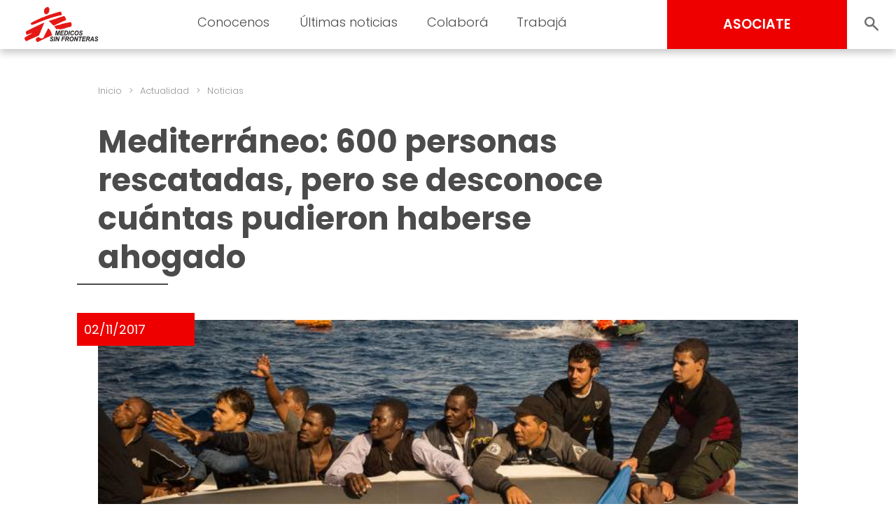

--- FILE ---
content_type: text/html; charset=UTF-8
request_url: https://www.msf.org.ar/actualidad/mediterraneo-600-personas-rescatadas-pero-se-desconoce-cuantas-pudieron-haberse-ahogado/
body_size: 16886
content:
<!doctype html>
<html lang="es">
<head>
	<meta charset="UTF-8">
	<meta name="viewport" content="width=device-width, initial-scale=1, user-scalable = no">
	<link rel="profile" href="https://gmpg.org/xfn/11">

	<link rel="shortcut icon" href="https://www.msf.org.ar/wp-content/themes/msf_latam/imgs/icons/favicon.ico">

	<link rel="preconnect" href="https://fonts.googleapis.com">
	<link rel="preconnect" href="https://fonts.gstatic.com" crossorigin>
	<link href="https://fonts.googleapis.com/css2?family=Poppins:wght@300;400;500;600;700;800&display=swap" rel="stylesheet">

	<!-- Google Tag Manager -->
	<script>(function(w,d,s,l,i){w[l]=w[l]||[];w[l].push({'gtm.start':
	new Date().getTime(),event:'gtm.js'});var f=d.getElementsByTagName(s)[0],
	j=d.createElement(s),dl=l!='dataLayer'?'&l='+l:'';j.async=true;j.src=
	'https://www.googletagmanager.com/gtm.js?id='+i+dl;f.parentNode.insertBefore(j,f);
	})(window,document,'script','dataLayer','GTM-PNGB4Z');</script>
	<!-- End Google Tag Manager -->

	<meta name='robots' content='index, follow, max-image-preview:large, max-snippet:-1, max-video-preview:-1' />

	<!-- This site is optimized with the Yoast SEO Premium plugin v22.2 (Yoast SEO v24.5) - https://yoast.com/wordpress/plugins/seo/ -->
	<title>Mediterráneo: 600 personas rescatadas, pero se desconoce cuántas pudieron haberse ahogado - Médicos Sin Fronteras Argentina | Organización médico-humanitaria</title>
	<link rel="canonical" href="https://www.msf.org.ar/actualidad/mediterraneo-600-personas-rescatadas-pero-se-desconoce-cuantas-pudieron-haberse-ahogado/" />
	<meta property="og:locale" content="es_ES" />
	<meta property="og:type" content="article" />
	<meta property="og:title" content="Mediterráneo: 600 personas rescatadas, pero se desconoce cuántas pudieron haberse ahogado" />
	<meta property="og:description" content="588 personas se encuentran en este momento a salvo a bordo del Aquarius, un barco de búsqueda y rescate gestionado conjuntamente por Médicos Sin Fronteras (MSF) y SOS Méditerranée, pero un número desconocido están desaparecidas y se presume que pudieron haberse ahogado después de un agobiante día de rescates en el Mediterráneo el 1 de [&hellip;]" />
	<meta property="og:url" content="https://www.msf.org.ar/actualidad/mediterraneo-600-personas-rescatadas-pero-se-desconoce-cuantas-pudieron-haberse-ahogado/" />
	<meta property="og:site_name" content="Médicos Sin Fronteras Argentina | Organización médico-humanitaria" />
	<meta property="article:publisher" content="https://www.facebook.com/medicossinfronteras.ong" />
	<meta property="article:published_time" content="2017-11-02T21:58:03+00:00" />
	<meta name="author" content="dev_ops" />
	<meta name="twitter:card" content="summary_large_image" />
	<meta name="twitter:creator" content="@MSF_Colombia" />
	<meta name="twitter:site" content="@MSF_Colombia" />
	<meta name="twitter:label1" content="Escrito por" />
	<meta name="twitter:data1" content="dev_ops" />
	<meta name="twitter:label2" content="Tiempo de lectura" />
	<meta name="twitter:data2" content="3 minutos" />
	<script type="application/ld+json" class="yoast-schema-graph">{"@context":"https://schema.org","@graph":[{"@type":"Article","@id":"https://www.msf.org.ar/actualidad/mediterraneo-600-personas-rescatadas-pero-se-desconoce-cuantas-pudieron-haberse-ahogado/#article","isPartOf":{"@id":"https://www.msf.org.ar/actualidad/mediterraneo-600-personas-rescatadas-pero-se-desconoce-cuantas-pudieron-haberse-ahogado/"},"author":{"name":"dev_ops","@id":"https://www.msf.org.ar/#/schema/person/054d70cc916aae3c9caa0dac8cbc71c6"},"headline":"Mediterráneo: 600 personas rescatadas, pero se desconoce cuántas pudieron haberse ahogado","datePublished":"2017-11-02T21:58:03+00:00","mainEntityOfPage":{"@id":"https://www.msf.org.ar/actualidad/mediterraneo-600-personas-rescatadas-pero-se-desconoce-cuantas-pudieron-haberse-ahogado/"},"wordCount":532,"publisher":{"@id":"https://www.msf.org.ar/#organization"},"image":{"@id":"https://www.msf.org.ar/actualidad/mediterraneo-600-personas-rescatadas-pero-se-desconoce-cuantas-pudieron-haberse-ahogado/#primaryimage"},"thumbnailUrl":"https://www.msf.org.ar/wp-content/uploads/sites/3/2023/11/msf213603.jpg","keywords":["Crisis en el Mediterráneo","Movimientos de población"],"inLanguage":"es"},{"@type":"WebPage","@id":"https://www.msf.org.ar/actualidad/mediterraneo-600-personas-rescatadas-pero-se-desconoce-cuantas-pudieron-haberse-ahogado/","url":"https://www.msf.org.ar/actualidad/mediterraneo-600-personas-rescatadas-pero-se-desconoce-cuantas-pudieron-haberse-ahogado/","name":"Mediterráneo: 600 personas rescatadas, pero se desconoce cuántas pudieron haberse ahogado - Médicos Sin Fronteras Argentina | Organización médico-humanitaria","isPartOf":{"@id":"https://www.msf.org.ar/#website"},"primaryImageOfPage":{"@id":"https://www.msf.org.ar/actualidad/mediterraneo-600-personas-rescatadas-pero-se-desconoce-cuantas-pudieron-haberse-ahogado/#primaryimage"},"image":{"@id":"https://www.msf.org.ar/actualidad/mediterraneo-600-personas-rescatadas-pero-se-desconoce-cuantas-pudieron-haberse-ahogado/#primaryimage"},"thumbnailUrl":"https://www.msf.org.ar/wp-content/uploads/sites/3/2023/11/msf213603.jpg","datePublished":"2017-11-02T21:58:03+00:00","breadcrumb":{"@id":"https://www.msf.org.ar/actualidad/mediterraneo-600-personas-rescatadas-pero-se-desconoce-cuantas-pudieron-haberse-ahogado/#breadcrumb"},"inLanguage":"es","potentialAction":[{"@type":"ReadAction","target":["https://www.msf.org.ar/actualidad/mediterraneo-600-personas-rescatadas-pero-se-desconoce-cuantas-pudieron-haberse-ahogado/"]}]},{"@type":"ImageObject","inLanguage":"es","@id":"https://www.msf.org.ar/actualidad/mediterraneo-600-personas-rescatadas-pero-se-desconoce-cuantas-pudieron-haberse-ahogado/#primaryimage","url":"https://www.msf.org.ar/wp-content/uploads/sites/3/2023/11/msf213603.jpg","contentUrl":"https://www.msf.org.ar/wp-content/uploads/sites/3/2023/11/msf213603.jpg","width":727,"height":349,"caption":"Uno de los tres botes de goma sobrecargado que fueron rescatados en la jornada del 1 de noviembre de 2017 por Médicos Sin Fronteras y SOS Mediterrane en el Mar Mediterráneo"},{"@type":"BreadcrumbList","@id":"https://www.msf.org.ar/actualidad/mediterraneo-600-personas-rescatadas-pero-se-desconoce-cuantas-pudieron-haberse-ahogado/#breadcrumb","itemListElement":[{"@type":"ListItem","position":1,"name":"Portada","item":"https://www.msf.org.ar/"},{"@type":"ListItem","position":2,"name":"Mediterráneo: 600 personas rescatadas, pero se desconoce cuántas pudieron haberse ahogado"}]},{"@type":"WebSite","@id":"https://www.msf.org.ar/#website","url":"https://www.msf.org.ar/","name":"Médicos Sin Fronteras Argentina | Organización médico-humanitaria","description":"En Médicos Sin Fronteras (MSF) llevamos asistencia médica a quienes más los necesitan. Conocenos.","publisher":{"@id":"https://www.msf.org.ar/#organization"},"potentialAction":[{"@type":"SearchAction","target":{"@type":"EntryPoint","urlTemplate":"https://www.msf.org.ar/?s={search_term_string}"},"query-input":{"@type":"PropertyValueSpecification","valueRequired":true,"valueName":"search_term_string"}}],"inLanguage":"es"},{"@type":"Organization","@id":"https://www.msf.org.ar/#organization","name":"Médicos Sin Fronteras Argentina","url":"https://www.msf.org.ar/","logo":{"@type":"ImageObject","inLanguage":"es","@id":"https://www.msf.org.ar/#/schema/logo/image/","url":"https://www.msf.org.ar/wp-content/uploads/sites/3/2024/01/foto-logo-saradlr-2.png","contentUrl":"https://www.msf.org.ar/wp-content/uploads/sites/3/2024/01/foto-logo-saradlr-2.png","width":727,"height":498,"caption":"Médicos Sin Fronteras Argentina"},"image":{"@id":"https://www.msf.org.ar/#/schema/logo/image/"},"sameAs":["https://www.facebook.com/medicossinfronteras.ong","https://x.com/MSF_Colombia","https://www.youtube.com/user/MedicosSinFronteras","https://www.tiktok.com/@medicossinfronteras","https://www.instagram.com/msf_sudamerica","https://www.linkedin.com/company/msf-latam/mycompany/"]},{"@type":"Person","@id":"https://www.msf.org.ar/#/schema/person/054d70cc916aae3c9caa0dac8cbc71c6","name":"dev_ops","image":{"@type":"ImageObject","inLanguage":"es","@id":"https://www.msf.org.ar/#/schema/person/image/","url":"https://secure.gravatar.com/avatar/a9d3fcdb83410f0c3eeab09bf2b7e176?s=96&d=mm&r=g","contentUrl":"https://secure.gravatar.com/avatar/a9d3fcdb83410f0c3eeab09bf2b7e176?s=96&d=mm&r=g","caption":"dev_ops"},"sameAs":["http://localhost/medicos"],"url":"https://www.msf.org.ar/author/dev_ops/"}]}</script>
	<!-- / Yoast SEO Premium plugin. -->


<link rel="alternate" type="application/rss+xml" title="Médicos Sin Fronteras Argentina  | Organización médico-humanitaria &raquo; Feed" href="https://www.msf.org.ar/feed/" />
<link rel="alternate" type="application/rss+xml" title="Médicos Sin Fronteras Argentina  | Organización médico-humanitaria &raquo; Feed de los comentarios" href="https://www.msf.org.ar/comments/feed/" />
<script>
window._wpemojiSettings = {"baseUrl":"https:\/\/s.w.org\/images\/core\/emoji\/15.0.3\/72x72\/","ext":".png","svgUrl":"https:\/\/s.w.org\/images\/core\/emoji\/15.0.3\/svg\/","svgExt":".svg","source":{"concatemoji":"https:\/\/www.msf.org.ar\/wp-includes\/js\/wp-emoji-release.min.js?ver=6.5.2"}};
/*! This file is auto-generated */
!function(i,n){var o,s,e;function c(e){try{var t={supportTests:e,timestamp:(new Date).valueOf()};sessionStorage.setItem(o,JSON.stringify(t))}catch(e){}}function p(e,t,n){e.clearRect(0,0,e.canvas.width,e.canvas.height),e.fillText(t,0,0);var t=new Uint32Array(e.getImageData(0,0,e.canvas.width,e.canvas.height).data),r=(e.clearRect(0,0,e.canvas.width,e.canvas.height),e.fillText(n,0,0),new Uint32Array(e.getImageData(0,0,e.canvas.width,e.canvas.height).data));return t.every(function(e,t){return e===r[t]})}function u(e,t,n){switch(t){case"flag":return n(e,"\ud83c\udff3\ufe0f\u200d\u26a7\ufe0f","\ud83c\udff3\ufe0f\u200b\u26a7\ufe0f")?!1:!n(e,"\ud83c\uddfa\ud83c\uddf3","\ud83c\uddfa\u200b\ud83c\uddf3")&&!n(e,"\ud83c\udff4\udb40\udc67\udb40\udc62\udb40\udc65\udb40\udc6e\udb40\udc67\udb40\udc7f","\ud83c\udff4\u200b\udb40\udc67\u200b\udb40\udc62\u200b\udb40\udc65\u200b\udb40\udc6e\u200b\udb40\udc67\u200b\udb40\udc7f");case"emoji":return!n(e,"\ud83d\udc26\u200d\u2b1b","\ud83d\udc26\u200b\u2b1b")}return!1}function f(e,t,n){var r="undefined"!=typeof WorkerGlobalScope&&self instanceof WorkerGlobalScope?new OffscreenCanvas(300,150):i.createElement("canvas"),a=r.getContext("2d",{willReadFrequently:!0}),o=(a.textBaseline="top",a.font="600 32px Arial",{});return e.forEach(function(e){o[e]=t(a,e,n)}),o}function t(e){var t=i.createElement("script");t.src=e,t.defer=!0,i.head.appendChild(t)}"undefined"!=typeof Promise&&(o="wpEmojiSettingsSupports",s=["flag","emoji"],n.supports={everything:!0,everythingExceptFlag:!0},e=new Promise(function(e){i.addEventListener("DOMContentLoaded",e,{once:!0})}),new Promise(function(t){var n=function(){try{var e=JSON.parse(sessionStorage.getItem(o));if("object"==typeof e&&"number"==typeof e.timestamp&&(new Date).valueOf()<e.timestamp+604800&&"object"==typeof e.supportTests)return e.supportTests}catch(e){}return null}();if(!n){if("undefined"!=typeof Worker&&"undefined"!=typeof OffscreenCanvas&&"undefined"!=typeof URL&&URL.createObjectURL&&"undefined"!=typeof Blob)try{var e="postMessage("+f.toString()+"("+[JSON.stringify(s),u.toString(),p.toString()].join(",")+"));",r=new Blob([e],{type:"text/javascript"}),a=new Worker(URL.createObjectURL(r),{name:"wpTestEmojiSupports"});return void(a.onmessage=function(e){c(n=e.data),a.terminate(),t(n)})}catch(e){}c(n=f(s,u,p))}t(n)}).then(function(e){for(var t in e)n.supports[t]=e[t],n.supports.everything=n.supports.everything&&n.supports[t],"flag"!==t&&(n.supports.everythingExceptFlag=n.supports.everythingExceptFlag&&n.supports[t]);n.supports.everythingExceptFlag=n.supports.everythingExceptFlag&&!n.supports.flag,n.DOMReady=!1,n.readyCallback=function(){n.DOMReady=!0}}).then(function(){return e}).then(function(){var e;n.supports.everything||(n.readyCallback(),(e=n.source||{}).concatemoji?t(e.concatemoji):e.wpemoji&&e.twemoji&&(t(e.twemoji),t(e.wpemoji)))}))}((window,document),window._wpemojiSettings);
</script>
<style id='wp-emoji-styles-inline-css'>

	img.wp-smiley, img.emoji {
		display: inline !important;
		border: none !important;
		box-shadow: none !important;
		height: 1em !important;
		width: 1em !important;
		margin: 0 0.07em !important;
		vertical-align: -0.1em !important;
		background: none !important;
		padding: 0 !important;
	}
</style>
<link rel='stylesheet' id='wp-block-library-css' href='https://www.msf.org.ar/wp-includes/css/dist/block-library/style.min.css?ver=6.5.2' media='all' />
<style id='classic-theme-styles-inline-css'>
/*! This file is auto-generated */
.wp-block-button__link{color:#fff;background-color:#32373c;border-radius:9999px;box-shadow:none;text-decoration:none;padding:calc(.667em + 2px) calc(1.333em + 2px);font-size:1.125em}.wp-block-file__button{background:#32373c;color:#fff;text-decoration:none}
</style>
<style id='global-styles-inline-css'>
body{--wp--preset--color--black: #000000;--wp--preset--color--cyan-bluish-gray: #abb8c3;--wp--preset--color--white: #ffffff;--wp--preset--color--pale-pink: #f78da7;--wp--preset--color--vivid-red: #cf2e2e;--wp--preset--color--luminous-vivid-orange: #ff6900;--wp--preset--color--luminous-vivid-amber: #fcb900;--wp--preset--color--light-green-cyan: #7bdcb5;--wp--preset--color--vivid-green-cyan: #00d084;--wp--preset--color--pale-cyan-blue: #8ed1fc;--wp--preset--color--vivid-cyan-blue: #0693e3;--wp--preset--color--vivid-purple: #9b51e0;--wp--preset--gradient--vivid-cyan-blue-to-vivid-purple: linear-gradient(135deg,rgba(6,147,227,1) 0%,rgb(155,81,224) 100%);--wp--preset--gradient--light-green-cyan-to-vivid-green-cyan: linear-gradient(135deg,rgb(122,220,180) 0%,rgb(0,208,130) 100%);--wp--preset--gradient--luminous-vivid-amber-to-luminous-vivid-orange: linear-gradient(135deg,rgba(252,185,0,1) 0%,rgba(255,105,0,1) 100%);--wp--preset--gradient--luminous-vivid-orange-to-vivid-red: linear-gradient(135deg,rgba(255,105,0,1) 0%,rgb(207,46,46) 100%);--wp--preset--gradient--very-light-gray-to-cyan-bluish-gray: linear-gradient(135deg,rgb(238,238,238) 0%,rgb(169,184,195) 100%);--wp--preset--gradient--cool-to-warm-spectrum: linear-gradient(135deg,rgb(74,234,220) 0%,rgb(151,120,209) 20%,rgb(207,42,186) 40%,rgb(238,44,130) 60%,rgb(251,105,98) 80%,rgb(254,248,76) 100%);--wp--preset--gradient--blush-light-purple: linear-gradient(135deg,rgb(255,206,236) 0%,rgb(152,150,240) 100%);--wp--preset--gradient--blush-bordeaux: linear-gradient(135deg,rgb(254,205,165) 0%,rgb(254,45,45) 50%,rgb(107,0,62) 100%);--wp--preset--gradient--luminous-dusk: linear-gradient(135deg,rgb(255,203,112) 0%,rgb(199,81,192) 50%,rgb(65,88,208) 100%);--wp--preset--gradient--pale-ocean: linear-gradient(135deg,rgb(255,245,203) 0%,rgb(182,227,212) 50%,rgb(51,167,181) 100%);--wp--preset--gradient--electric-grass: linear-gradient(135deg,rgb(202,248,128) 0%,rgb(113,206,126) 100%);--wp--preset--gradient--midnight: linear-gradient(135deg,rgb(2,3,129) 0%,rgb(40,116,252) 100%);--wp--preset--font-size--small: 13px;--wp--preset--font-size--medium: 20px;--wp--preset--font-size--large: 36px;--wp--preset--font-size--x-large: 42px;--wp--preset--spacing--20: 0.44rem;--wp--preset--spacing--30: 0.67rem;--wp--preset--spacing--40: 1rem;--wp--preset--spacing--50: 1.5rem;--wp--preset--spacing--60: 2.25rem;--wp--preset--spacing--70: 3.38rem;--wp--preset--spacing--80: 5.06rem;--wp--preset--shadow--natural: 6px 6px 9px rgba(0, 0, 0, 0.2);--wp--preset--shadow--deep: 12px 12px 50px rgba(0, 0, 0, 0.4);--wp--preset--shadow--sharp: 6px 6px 0px rgba(0, 0, 0, 0.2);--wp--preset--shadow--outlined: 6px 6px 0px -3px rgba(255, 255, 255, 1), 6px 6px rgba(0, 0, 0, 1);--wp--preset--shadow--crisp: 6px 6px 0px rgba(0, 0, 0, 1);}:where(.is-layout-flex){gap: 0.5em;}:where(.is-layout-grid){gap: 0.5em;}body .is-layout-flow > .alignleft{float: left;margin-inline-start: 0;margin-inline-end: 2em;}body .is-layout-flow > .alignright{float: right;margin-inline-start: 2em;margin-inline-end: 0;}body .is-layout-flow > .aligncenter{margin-left: auto !important;margin-right: auto !important;}body .is-layout-constrained > .alignleft{float: left;margin-inline-start: 0;margin-inline-end: 2em;}body .is-layout-constrained > .alignright{float: right;margin-inline-start: 2em;margin-inline-end: 0;}body .is-layout-constrained > .aligncenter{margin-left: auto !important;margin-right: auto !important;}body .is-layout-constrained > :where(:not(.alignleft):not(.alignright):not(.alignfull)){max-width: var(--wp--style--global--content-size);margin-left: auto !important;margin-right: auto !important;}body .is-layout-constrained > .alignwide{max-width: var(--wp--style--global--wide-size);}body .is-layout-flex{display: flex;}body .is-layout-flex{flex-wrap: wrap;align-items: center;}body .is-layout-flex > *{margin: 0;}body .is-layout-grid{display: grid;}body .is-layout-grid > *{margin: 0;}:where(.wp-block-columns.is-layout-flex){gap: 2em;}:where(.wp-block-columns.is-layout-grid){gap: 2em;}:where(.wp-block-post-template.is-layout-flex){gap: 1.25em;}:where(.wp-block-post-template.is-layout-grid){gap: 1.25em;}.has-black-color{color: var(--wp--preset--color--black) !important;}.has-cyan-bluish-gray-color{color: var(--wp--preset--color--cyan-bluish-gray) !important;}.has-white-color{color: var(--wp--preset--color--white) !important;}.has-pale-pink-color{color: var(--wp--preset--color--pale-pink) !important;}.has-vivid-red-color{color: var(--wp--preset--color--vivid-red) !important;}.has-luminous-vivid-orange-color{color: var(--wp--preset--color--luminous-vivid-orange) !important;}.has-luminous-vivid-amber-color{color: var(--wp--preset--color--luminous-vivid-amber) !important;}.has-light-green-cyan-color{color: var(--wp--preset--color--light-green-cyan) !important;}.has-vivid-green-cyan-color{color: var(--wp--preset--color--vivid-green-cyan) !important;}.has-pale-cyan-blue-color{color: var(--wp--preset--color--pale-cyan-blue) !important;}.has-vivid-cyan-blue-color{color: var(--wp--preset--color--vivid-cyan-blue) !important;}.has-vivid-purple-color{color: var(--wp--preset--color--vivid-purple) !important;}.has-black-background-color{background-color: var(--wp--preset--color--black) !important;}.has-cyan-bluish-gray-background-color{background-color: var(--wp--preset--color--cyan-bluish-gray) !important;}.has-white-background-color{background-color: var(--wp--preset--color--white) !important;}.has-pale-pink-background-color{background-color: var(--wp--preset--color--pale-pink) !important;}.has-vivid-red-background-color{background-color: var(--wp--preset--color--vivid-red) !important;}.has-luminous-vivid-orange-background-color{background-color: var(--wp--preset--color--luminous-vivid-orange) !important;}.has-luminous-vivid-amber-background-color{background-color: var(--wp--preset--color--luminous-vivid-amber) !important;}.has-light-green-cyan-background-color{background-color: var(--wp--preset--color--light-green-cyan) !important;}.has-vivid-green-cyan-background-color{background-color: var(--wp--preset--color--vivid-green-cyan) !important;}.has-pale-cyan-blue-background-color{background-color: var(--wp--preset--color--pale-cyan-blue) !important;}.has-vivid-cyan-blue-background-color{background-color: var(--wp--preset--color--vivid-cyan-blue) !important;}.has-vivid-purple-background-color{background-color: var(--wp--preset--color--vivid-purple) !important;}.has-black-border-color{border-color: var(--wp--preset--color--black) !important;}.has-cyan-bluish-gray-border-color{border-color: var(--wp--preset--color--cyan-bluish-gray) !important;}.has-white-border-color{border-color: var(--wp--preset--color--white) !important;}.has-pale-pink-border-color{border-color: var(--wp--preset--color--pale-pink) !important;}.has-vivid-red-border-color{border-color: var(--wp--preset--color--vivid-red) !important;}.has-luminous-vivid-orange-border-color{border-color: var(--wp--preset--color--luminous-vivid-orange) !important;}.has-luminous-vivid-amber-border-color{border-color: var(--wp--preset--color--luminous-vivid-amber) !important;}.has-light-green-cyan-border-color{border-color: var(--wp--preset--color--light-green-cyan) !important;}.has-vivid-green-cyan-border-color{border-color: var(--wp--preset--color--vivid-green-cyan) !important;}.has-pale-cyan-blue-border-color{border-color: var(--wp--preset--color--pale-cyan-blue) !important;}.has-vivid-cyan-blue-border-color{border-color: var(--wp--preset--color--vivid-cyan-blue) !important;}.has-vivid-purple-border-color{border-color: var(--wp--preset--color--vivid-purple) !important;}.has-vivid-cyan-blue-to-vivid-purple-gradient-background{background: var(--wp--preset--gradient--vivid-cyan-blue-to-vivid-purple) !important;}.has-light-green-cyan-to-vivid-green-cyan-gradient-background{background: var(--wp--preset--gradient--light-green-cyan-to-vivid-green-cyan) !important;}.has-luminous-vivid-amber-to-luminous-vivid-orange-gradient-background{background: var(--wp--preset--gradient--luminous-vivid-amber-to-luminous-vivid-orange) !important;}.has-luminous-vivid-orange-to-vivid-red-gradient-background{background: var(--wp--preset--gradient--luminous-vivid-orange-to-vivid-red) !important;}.has-very-light-gray-to-cyan-bluish-gray-gradient-background{background: var(--wp--preset--gradient--very-light-gray-to-cyan-bluish-gray) !important;}.has-cool-to-warm-spectrum-gradient-background{background: var(--wp--preset--gradient--cool-to-warm-spectrum) !important;}.has-blush-light-purple-gradient-background{background: var(--wp--preset--gradient--blush-light-purple) !important;}.has-blush-bordeaux-gradient-background{background: var(--wp--preset--gradient--blush-bordeaux) !important;}.has-luminous-dusk-gradient-background{background: var(--wp--preset--gradient--luminous-dusk) !important;}.has-pale-ocean-gradient-background{background: var(--wp--preset--gradient--pale-ocean) !important;}.has-electric-grass-gradient-background{background: var(--wp--preset--gradient--electric-grass) !important;}.has-midnight-gradient-background{background: var(--wp--preset--gradient--midnight) !important;}.has-small-font-size{font-size: var(--wp--preset--font-size--small) !important;}.has-medium-font-size{font-size: var(--wp--preset--font-size--medium) !important;}.has-large-font-size{font-size: var(--wp--preset--font-size--large) !important;}.has-x-large-font-size{font-size: var(--wp--preset--font-size--x-large) !important;}
.wp-block-navigation a:where(:not(.wp-element-button)){color: inherit;}
:where(.wp-block-post-template.is-layout-flex){gap: 1.25em;}:where(.wp-block-post-template.is-layout-grid){gap: 1.25em;}
:where(.wp-block-columns.is-layout-flex){gap: 2em;}:where(.wp-block-columns.is-layout-grid){gap: 2em;}
.wp-block-pullquote{font-size: 1.5em;line-height: 1.6;}
</style>
<link rel='stylesheet' id='msf-forms-css' href='https://www.msf.org.ar/wp-content/plugins/msf-forms/public/css/msf-forms-public.css?ver=1.0.59' media='all' />
<link rel='stylesheet' id='swiper-style-css' href='https://www.msf.org.ar/wp-content/themes/msf_latam/css/swiper-bundle.min.css?ver=0.0.68' media='all' />
<link rel='stylesheet' id='photoswipe-style-css' href='https://www.msf.org.ar/wp-content/themes/msf_latam/css/photoswipe.css?ver=0.0.68' media='all' />
<link rel='stylesheet' id='msf_latam-style-css' href='https://www.msf.org.ar/wp-content/themes/msf_latam/style.css?ver=0.0.68' media='all' />
<script src="https://www.msf.org.ar/wp-includes/js/jquery/jquery.min.js?ver=3.7.1" id="jquery-core-js"></script>
<script src="https://www.msf.org.ar/wp-includes/js/jquery/jquery-migrate.min.js?ver=3.4.1" id="jquery-migrate-js"></script>
<link rel="https://api.w.org/" href="https://www.msf.org.ar/wp-json/" /><link rel="alternate" type="application/json" href="https://www.msf.org.ar/wp-json/wp/v2/posts/34167" /><link rel="EditURI" type="application/rsd+xml" title="RSD" href="https://www.msf.org.ar/xmlrpc.php?rsd" />
<meta name="generator" content="WordPress 6.5.2" />
<link rel='shortlink' href='https://www.msf.org.ar/?p=34167' />
<link rel="alternate" type="application/json+oembed" href="https://www.msf.org.ar/wp-json/oembed/1.0/embed?url=https%3A%2F%2Fwww.msf.org.ar%2Factualidad%2Fmediterraneo-600-personas-rescatadas-pero-se-desconoce-cuantas-pudieron-haberse-ahogado%2F" />
<link rel="alternate" type="text/xml+oembed" href="https://www.msf.org.ar/wp-json/oembed/1.0/embed?url=https%3A%2F%2Fwww.msf.org.ar%2Factualidad%2Fmediterraneo-600-personas-rescatadas-pero-se-desconoce-cuantas-pudieron-haberse-ahogado%2F&#038;format=xml" />
</head>

<body class="post-template-default single single-post postid-34167 single-format-standard no-js">

<!-- Google Tag Manager (noscript) -->
<noscript><iframe src="https://www.googletagmanager.com/ns.html?id=GTM-PNGB4Z"
height="0" width="0" style="display:none;visibility:hidden"></iframe></noscript>
<!-- End Google Tag Manager (noscript) -->

<script type="text/javascript">
	document.body.classList.remove('no-js');
</script>

<div id="page" class="site">

	<header id="masthead" class="site-header">

		<div class="site-branding">
			<a href="https://www.msf.org.ar/" rel="home">
								<img src="https://www.msf.org.ar/wp-content/themes/msf_latam/imgs/msf_logo.svg" class="site-logo">
							</a>
		</div>

		<nav id="site-navigation" class="main-navigation light">

			<form role="search" method="get" action="https://www.msf.org.ar/" class="hide_desktop">
				<div class="col_1">
					<input type="text" value="" placeholder="Buscar" name="s" autocomplete="off">
					<input type="submit" value="BUSCAR" hidden="hidden">
				</div>
				<div class="col_2">
					<button class="search_toggle" style="--background:url(https://www.msf.org.ar/wp-content/themes/msf_latam/imgs/search.svg);"></button>
				</div>
			</form>

			<div class="menu-menu-principal-container"><ul id="primary-menu" class="menu"><li id="menu-item-39941" class="menu-item menu-item-type-custom menu-item-object-custom menu-item-has-children menu-item-39941"><a>Conocenos</a>
<ul class="sub-menu">
	<li id="menu-item-17401" class="testeo25 menu-item menu-item-type-post_type menu-item-object-page menu-item-17401"><a title="Quiénes somos" href="https://www.msf.org.ar/conocenos/quienes-somos/" class="testeo25">Quiénes somos</a></li>
	<li id="menu-item-17402" class="menu-item menu-item-type-post_type menu-item-object-page menu-item-17402"><a title="Qué hacemos" href="https://www.msf.org.ar/conocenos/que-hacemos/">Qué hacemos</a></li>
	<li id="menu-item-17403" class="menu-item menu-item-type-post_type menu-item-object-page menu-item-17403"><a title="Cómo nos financiamos" href="https://www.msf.org.ar/conocenos/como-nos-financiamos/">Cómo nos financiamos</a></li>
</ul>
</li>
<li id="menu-item-17404" class="menu-item menu-item-type-custom menu-item-object-custom menu-item-has-children menu-item-17404"><a title="Últimas noticias">Últimas noticias</a>
<ul class="sub-menu">
	<li id="menu-item-17405" class="menu-item menu-item-type-post_type menu-item-object-page menu-item-17405"><a title="Noticias" href="https://www.msf.org.ar/actualidad/noticias/">Noticias</a></li>
	<li id="menu-item-17406" class="test-publicaciones menu-item menu-item-type-post_type menu-item-object-page menu-item-17406"><a title="Publicaciones" href="https://www.msf.org.ar/actualidad/publicaciones/" class="test-publicaciones">Publicaciones</a></li>
	<li id="menu-item-43184" class="menu-item menu-item-type-post_type menu-item-object-page menu-item-43184"><a href="https://www.msf.org.ar/sala-de-prensa/">Contacto de prensa</a></li>
</ul>
</li>
<li id="menu-item-17408" class="menu-item menu-item-type-custom menu-item-object-custom menu-item-has-children menu-item-17408"><a title="Colaborá">Colaborá</a>
<ul class="sub-menu">
	<li id="menu-item-38553" class="test menu-item menu-item-type-post_type menu-item-object-msf_forms menu-item-38553"><a href="https://www.msf.org.ar/asociate-msf/" class="test">Asociate</a></li>
	<li id="menu-item-38551" class="menu-item menu-item-type-post_type menu-item-object-msf_forms menu-item-38551"><a title="Aumentá tu Aporte" href="https://www.msf.org.ar/incrementa-tu-apoyo/">Aumentá tu donación mensual</a></li>
	<li id="menu-item-17412" class="menu-item menu-item-type-post_type menu-item-object-page menu-item-17412"><a title="Empresas" href="https://www.msf.org.ar/colabora/empresas/">Empresas y entidades</a></li>
	<li id="menu-item-45264" class="menu-item menu-item-type-post_type menu-item-object-page menu-item-45264"><a href="https://www.msf.org.ar/testamento-solidario/">Testamento Solidario</a></li>
	<li id="menu-item-17410" class="menu-item menu-item-type-post_type menu-item-object-page menu-item-17410"><a title="Otras formas de colaborar" href="https://www.msf.org.ar/colabora/otras-formas-de-colaborar/">Otras formas de colaborar</a></li>
	<li id="menu-item-17411" class="menu-item menu-item-type-custom menu-item-object-custom menu-item-has-children menu-item-17411"><a title="Si sos socio/a">Si sos socio/a</a>
	<ul class="sub-menu">
		<li id="menu-item-38552" class="menu-item menu-item-type-post_type menu-item-object-msf_forms menu-item-38552"><a href="https://www.msf.org.ar/actualiza-tus-datos/">Actualizá tus datos</a></li>
		<li id="menu-item-41875" class="menu-item menu-item-type-custom menu-item-object-custom menu-item-41875"><a href="https://www.msf.org.ar/solicitud-de-cese-de-donacion/?header">Solicitud de cese de donación</a></li>
	</ul>
</li>
</ul>
</li>
<li id="menu-item-39942" class="menu-item menu-item-type-custom menu-item-object-custom menu-item-has-children menu-item-39942"><a>Trabajá</a>
<ul class="sub-menu">
	<li id="menu-item-17415" class="menu-item menu-item-type-post_type menu-item-object-page menu-item-17415"><a title="Alrededor del mundo" href="https://www.msf.org.ar/trabaja/en-el-terreno/">En el terreno</a></li>
	<li id="menu-item-17418" class="menu-item menu-item-type-post_type menu-item-object-page menu-item-17418"><a title="En las oficinas" href="https://www.msf.org.ar/trabaja/en-las-oficinas/">En las oficinas</a></li>
	<li id="menu-item-17417" class="menu-item menu-item-type-post_type menu-item-object-page menu-item-17417"><a title="En vía pública" href="https://www.msf.org.ar/trabaja/en-via-publica/">En vía pública</a></li>
</ul>
</li>
</ul></div>
			<div class="menu-toggle close-menu"><div></div></div>

		</nav><!-- #site-navigation -->

		<div id="side_menu" class="hide_mobile">

			<ul class="sub-menu">
			</ul>

		</div>

		<div id="header_actions" class="semi_bold">
			<a href="https://www.msf.org.ar/asociate-msf/" class="button b-red associate">ASOCIATE</a>
			<div class="expandable_search">
				<form role="search" method="get" action="https://www.msf.org.ar/">
					<input type="text" value="" placeholder="Buscar" name="s" autocomplete="off">
					<input type="submit" value="BUSCAR" hidden="hidden">
				</form>
				<button class="search_toggle" style="--background:url(https://www.msf.org.ar/wp-content/themes/msf_latam/imgs/search.svg);"></button>
			</div>
			<div class="menu-toggle"><div></div></div>
		</div>

	</header><!-- #masthead -->

	<main id="primary" class="site-main">

		
<article id="post-34167" class="entry-container post-34167 post type-post status-publish format-standard has-post-thumbnail hentry category-sin-categoria tag-crisis-mediterraneo tag-movimientos-de-poblacion paises-italia paises-libia">

	<ul id="msf_breadcrumbs" class="light msf_breadcrumbs"><li class="item-home"><a class="bread-link bread-home" href="https://www.msf.org.ar" title="Inicio">Inicio</a></li><li class="separator separator-home"> &gt; </li><li class="item-cat"><a class="bread-cat" href="https://www.msf.org.ar/actualidad/" title="Actualidad">Actualidad</a></li><li class="separator"> &gt; </li><li class="item-cat item-custom-post-type-post"><a class="bread-cat bread-custom-post-type-post" href="https://www.msf.org.ar/actualidad/noticias/" title="Noticias">Noticias</a></li></ul>
	<header class="entry-header">

		<h1 class="entry-title bold on_view">Mediterráneo: 600 personas rescatadas, pero se desconoce cuántas pudieron haberse ahogado</h1>

	</header>

	<div class="entry-thumbnail">
		<span class="entry-date b-red on_view to_right">02/11/2017</span>
		<img width="727" height="349" src="https://www.msf.org.ar/wp-content/uploads/sites/3/2023/11/msf213603.jpg" class="attachment-large size-large wp-post-image" alt="Uno de los tres botes de goma sobrecargado que fueron rescatados en la jornada del 1 de noviembre de 2017 por Médicos Sin Fronteras y SOS Mediterrane en el Mar Mediterráneo" decoding="async" fetchpriority="high" srcset="https://www.msf.org.ar/wp-content/uploads/sites/3/2023/11/msf213603.jpg 727w, https://www.msf.org.ar/wp-content/uploads/sites/3/2023/11/msf213603-700x336.jpg 700w, https://www.msf.org.ar/wp-content/uploads/sites/3/2023/11/msf213603-200x96.jpg 200w, https://www.msf.org.ar/wp-content/uploads/sites/3/2023/11/msf213603-640x307.jpg 640w" sizes="(max-width: 727px) 100vw, 727px" />	</div>

	<div class="entry-excerpt semi_bold">
		<p>588 personas se encuentran en este momento a salvo a bordo del Aquarius, un barco de búsqueda y rescate gestionado conjuntamente por Médicos Sin Fronteras (MSF) y SOS Méditerranée, pero un número desconocido están desaparecidas y se presume que pudieron haberse ahogado después de un agobiante día de rescates en el Mediterráneo el 1 de [&hellip;]</p>
	</div>

	<div class="entry-share horizontal_social social red">

	<ul>
		<li>
			Compartir		</li>
		<li class="arrow"></li>
		<li class="facebook">
			<a href="https://www.facebook.com/sharer/sharer.php?u=https://www.msf.org.ar/actualidad/mediterraneo-600-personas-rescatadas-pero-se-desconoce-cuantas-pudieron-haberse-ahogado/" title="Compartir en Facebook" target="_blank"></a>
		</li>
		<li class="twitter">
			<a href="https://twitter.com/intent/tweet?text=Mediterráneo: 600 personas rescatadas, pero se desconoce cuántas pudieron haberse ahogado%20https://www.msf.org.ar/actualidad/mediterraneo-600-personas-rescatadas-pero-se-desconoce-cuantas-pudieron-haberse-ahogado/" title="Compartir en Twitter" target="_blank"></a>
		</li>
		<li class="whatsapp">
			<a href="https://wa.me/?text=Mediterráneo: 600 personas rescatadas, pero se desconoce cuántas pudieron haberse ahogado%20-%20https://www.msf.org.ar/actualidad/mediterraneo-600-personas-rescatadas-pero-se-desconoce-cuantas-pudieron-haberse-ahogado/" title="Compartir en whatsapp" target="_blank"></a>
		</li>
		<li class="telegram">
			<a href="https://t.me/share/url?url=https://www.msf.org.ar/actualidad/mediterraneo-600-personas-rescatadas-pero-se-desconoce-cuantas-pudieron-haberse-ahogado/&text=Mediterráneo: 600 personas rescatadas, pero se desconoce cuántas pudieron haberse ahogado" title="Compartir en Telegram" target="_blank"></a>
		</li>
	</ul>

</div>
	<div class="entry-content the_content">
		<p>588 personas se encuentran en este momento a salvo a bordo del Aquarius, un barco de búsqueda y rescate gestionado conjuntamente por <strong>Médicos Sin Fronteras (MSF) y SOS Méditerranée</strong>, pero un número desconocido están desaparecidas y se presume que<strong> pudieron haberse ahogado</strong> después de un agobiante día de rescates en el Mediterráneo el 1 de noviembre.</p>
<blockquote class="blockquote-drupal">
<p>«La situación se convirtió en una pesadilla cuando de repente uno de los tres botes de goma sobrecargado de hombres, mujeres y niños colapsó y decenas de personas cayeron al mar», dijo Seif Khirfan, médico de MSF a bordo del Aquarius.</p>
</blockquote>
<p>«Nuestros equipos lanzaron todos los flotadores disponibles, distribuyeron chalecos salvavidas y sacaron a las personas del agua. Pudimos<strong> revivir a un hombre </strong>que estaba sufriendo un paro cardíaco y que fue luego evacuado en helicóptero a Italia.</p>
<blockquote class="blockquote-drupal">
<p>Aunque no se recuperaron cuerpos, vimos a personas sumergidas bajo el agua».</p>
</blockquote>
<p>Con docenas de personas en el mar, agravado por las temperaturas de invierno del Mediterráneo, hubo múltiples casos de <strong>hipotermia</strong> leve a moderada. El equipo médico también trató lesiones más antiguas que la gente había sufrido mientras se encontraban en Libia, un país donde los refugiados y los migrantes están expuestos a niveles alarmantes de violencia y explotación.</p>
<p>«Un hombre tenía una fractura abierta y desde hacía un mes, una luxación de su tobillo izquierdo. Me dijo que sufrió la lesión tratando de escapar de los disparos en Libia», contó Khirfan. «Una semana antes, a otro hombre le quebraron el brazo mientras lo detenían arbitrariamente en Libia».</p>
<p>La mayoría de las personas rescatadas por MSF en el Mediterráneo han pasado por Libia y les relatan a nuestros equipos los abusos que sufrieron en manos de traficantes, grupos armados y milicias. Estos incluyen haber sido sometidos a violencia (incluyendo violencia sexual), detenciones arbitrarias en condiciones inhumanas, torturas y otras formas de maltrato, explotación financiera y trabajo forzado.</p>
<p>Las razones por las que la gente abandona sus países de origen son complejas, pero una vez que se encuentran en el mar, en un endeble y abarrotado bote inflable, todos son vulnerables y necesitan ser rescatados y llevados a un lugar seguro. Muchas personas no saben nadar y la mayoría no cuenta con chalecos salvavidas. Es una situación inminente de vida o muerte y el riesgo de ahogarse está siempre presente.</p>
<p>“Las personas no se toman esta travesía a la ligera, la gente no arriesga su propia vida y la de sus hijos si existen opciones más fáciles de evitarlo”, dijo Luca Salerno, quien lidera los equipos de MSF a bordo del Aquarius. “La Unión Europea y cada estado miembro necesita tomar acciones urgentes para <strong>proveer canales seguros y legales para las personas que buscan asilo, crear rutas de migración legales y hacer un uso más amplio de los sistemas autorizados de entrada</strong> para que las personas no se vean forzadas a arriesgar sus vidas en el Mediterráneo”.</p>

	</div>

	<footer class="entry-footer">

		
<section class="tags">

	<h3 class="c-red semi_bold">Tags</h3><ul><li><a href="https://www.msf.org.ar/tag/crisis-mediterraneo/" rel="tag">Crisis en el Mediterráneo</a></li><li><a href="https://www.msf.org.ar/tag/movimientos-de-poblacion/" rel="tag">Movimientos de población</a></li></ul>
</section>

	</footer>

</article>


<section class="related-news">

	<div class="container">

		<h3 class="semi_bold c-red">También te puede interesar</h3>

		<div class="grid">

			
					
<article>

	<div class="thumbnail">
		<a href="https://www.msf.org.ar/actualidad/cruzando-mexico-otro-partido-honduras/" title="">
					</a>
	</div>

	<div class="content">
		<h2 class="semi_bold"><a href="https://www.msf.org.ar/actualidad/cruzando-mexico-otro-partido-honduras/" title="Cruzando México: el otro partido de Honduras">Cruzando México: el otro partido de Honduras</a></h2>
		<span class="hide_mobile"><p>Amanece en Ixtepec y un tren de carga llega a esta ciudad del sur de México atravesada por las vías. A sus lomos de acero montan centenares de migrantes centroamericanos que quieren cruzar el país azteca y llegar a la frontera con Estados Unidos. Cada año se suben a La Bestia, tal y como es [&hellip;]</p>
</span>
		<a href="https://www.msf.org.ar/actualidad/cruzando-mexico-otro-partido-honduras/" title="Cruzando México: el otro partido de Honduras">Leer más</a>
	</div>

</article>
					
					
<article>

	<div class="thumbnail">
		<a href="https://www.msf.org.ar/actualidad/liberia-atencion-medica-decenas-miles-refugiados-costa-marfil/" title="">
			<img width="700" height="336" src="https://www.msf.org.ar/wp-content/uploads/sites/3/2023/11/liberia01-700x336.jpg" class="attachment-medium size-medium wp-post-image" alt="" srcset="https://www.msf.org.ar/wp-content/uploads/sites/3/2023/11/liberia01.jpg 700w" decoding="async" />		</a>
	</div>

	<div class="content">
		<h2 class="semi_bold"><a href="https://www.msf.org.ar/actualidad/liberia-atencion-medica-decenas-miles-refugiados-costa-marfil/" title="Liberia: atención médica a decenas de miles de refugiados de Costa de Marfil">Liberia: atención médica a decenas de miles de refugiados de Costa de Marfil</a></h2>
		<span class="hide_mobile"><p>Equipos móviles de MSF dan apoyo a las desbordadas estructuras de salud liberianas por la llegada masiva de refugiados marfileños tras las tensiones postelectorales en el país vecino. Desde principios de diciembre de 2010, a raíz de las tensiones y la violencia tras las elecciones en Costa de Marfil, decenas de miles de personas han [&hellip;]</p>
</span>
		<a href="https://www.msf.org.ar/actualidad/liberia-atencion-medica-decenas-miles-refugiados-costa-marfil/" title="Liberia: atención médica a decenas de miles de refugiados de Costa de Marfil">Leer más</a>
	</div>

</article>
					
					
<article>

	<div class="thumbnail">
		<a href="https://www.msf.org.ar/actualidad/preocupacion-refugiados-rohingyas-bangladesh-y-que-todavia-estan-myanmar/" title="">
			<img width="700" height="336" src="https://www.msf.org.ar/wp-content/uploads/sites/3/2023/11/rohingyas-700x336.jpg" class="attachment-medium size-medium wp-post-image" alt="Al menos 146,000 personas ya cruzaron a Bangladesh, huyendo de la violencia en el Estado de Rakhine, Myanmar, que comenzó el 25 de agosto. Esta afluencia masiva, que llega a más de 75.000 personas que han llegado desde que comenzó la violencia en octubre de 2016, representa una de las afluencias más grandes de rohingyas en Bangladesh. ©MSF" srcset="https://www.msf.org.ar/wp-content/uploads/sites/3/2023/11/rohingyas.jpg 700w" decoding="async" />		</a>
	</div>

	<div class="content">
		<h2 class="semi_bold"><a href="https://www.msf.org.ar/actualidad/preocupacion-refugiados-rohingyas-bangladesh-y-que-todavia-estan-myanmar/" title="Preocupación por los refugiados rohingyas en Bangladesh y por los que todavía están en Myanmar">Preocupación por los refugiados rohingyas en Bangladesh y por los que todavía están en Myanmar</a></h2>
		<span class="hide_mobile"><p>Médicos Sin Fronteras amplía sus actividades porque esta comunidad necesita asistencia médica y humanitaria urgente.</p>
</span>
		<a href="https://www.msf.org.ar/actualidad/preocupacion-refugiados-rohingyas-bangladesh-y-que-todavia-estan-myanmar/" title="Preocupación por los refugiados rohingyas en Bangladesh y por los que todavía están en Myanmar">Leer más</a>
	</div>

</article>
					
		</div>

	</div>

</section>

		<section class="call-to-action-footer">

    <div class="container">

        <div class="col">

            <h2>Ayudanos a llevar asistencia médica a donde más se necesita</h2>

        </div>

        <div class="col">

                        <a href="https://www.msf.org.ar/asociate-msf" class="button" title="">Asociate</a>
                                    <a href="https://www.msf.org.ar/suscribite-a-nuestro-newsletter" class="button" title="">Suscribite al Newsletter</a>
                                    <a href="https://www.msf.org.ar/trabaja/" class="button" title="">¿Querés trabajar con nosotros?</a>
            
        </div>

    </div>

</section>
	</main>


	<section class="horizontal_social social red">

		<ul>
			<li class="hide_mobile">
				Seguinos en nuestras redes sociales			</li>
			<li class="instagram"><a href="https://www.instagram.com/msf_sudamerica" title="instagram" target="_blank"></a></li><li class="facebook"><a href="https://www.facebook.com/medicossinfronteras.ong" title="facebook" target="_blank"></a></li><li class="youtube"><a href="https://www.youtube.com/@msf-sudamerica" title="youtube" target="_blank"></a></li><li class="twitter"><a href="https://twitter.com/MSF_Argentina" title="twitter" target="_blank"></a></li><li class="linkedin"><a href="https://www.linkedin.com/company/msf-latam/mycompany/" title="linkedin" target="_blank"></a></li><li class="tiktok"><a href="https://www.tiktok.com/@medicossinfronteras" title="tiktok" target="_blank"></a></li><li class="whatsapp"><a href="https://whatsapp.com/channel/0029VaQLk4uB4hdRCbVIdk45" title="whatsapp" target="_blank"></a></li>		</ul>

	</section>

	<footer class="site-footer">

		<div class="col_1 hide_mobile">
			<div class="site-branding">
				<a href="https://www.msf.org.ar/" rel="home">
					<img src="https://www.msf.org.ar/wp-content/themes/msf_latam/imgs/msf_logo.svg" class="site-logo">
				</a>
			</div>
		</div>

		<div class="col_2 hide_mobile">
			<div class="menu-menu-footer-container"><ul id="footer-menu" class="menu"><li id="menu-item-39937" class="menu-item menu-item-type-post_type menu-item-object-page menu-item-has-children menu-item-39937"><a href="https://www.msf.org.ar/conocenos/">Conocenos</a>
<ul class="sub-menu">
	<li id="menu-item-17423" class="menu-item menu-item-type-post_type menu-item-object-page menu-item-17423"><a title="Quiénes somos" href="https://www.msf.org.ar/conocenos/quienes-somos/">Quiénes somos</a></li>
	<li id="menu-item-17434" class="test-quehacemos menu-item menu-item-type-post_type menu-item-object-page menu-item-17434"><a title="Qué hacemos" href="https://www.msf.org.ar/conocenos/que-hacemos/" class="test-quehacemos">Qué hacemos</a></li>
	<li id="menu-item-17424" class="menu-item menu-item-type-post_type menu-item-object-page menu-item-17424"><a title="Cómo nos financiamos" href="https://www.msf.org.ar/conocenos/como-nos-financiamos/">Cómo nos financiamos</a></li>
</ul>
</li>
<li id="menu-item-39939" class="menu-item menu-item-type-post_type menu-item-object-page menu-item-has-children menu-item-39939"><a href="https://www.msf.org.ar/actualidad/noticias/">Noticias y Actualidad</a>
<ul class="sub-menu">
	<li id="menu-item-17426" class="menu-item menu-item-type-post_type menu-item-object-page menu-item-17426"><a title="Últimas noticias" href="https://www.msf.org.ar/actualidad/noticias/">Últimas noticias</a></li>
	<li id="menu-item-17427" class="menu-item menu-item-type-post_type menu-item-object-page menu-item-17427"><a title="Publicaciones" href="https://www.msf.org.ar/actualidad/publicaciones/">Publicaciones</a></li>
	<li id="menu-item-43181" class="menu-item menu-item-type-post_type menu-item-object-page menu-item-43181"><a href="https://www.msf.org.ar/sala-de-prensa/">Contacto de prensa</a></li>
</ul>
</li>
<li id="menu-item-17428" class="menu-item menu-item-type-post_type menu-item-object-page menu-item-has-children menu-item-17428"><a title="Colaborá" href="https://www.msf.org.ar/colabora/">Colaborá</a>
<ul class="sub-menu">
	<li id="menu-item-39135" class="menu-item menu-item-type-post_type menu-item-object-msf_forms menu-item-39135"><a title="Asociate" href="https://www.msf.org.ar/asociate-msf/">Asociate</a></li>
	<li id="menu-item-17429" class="menu-item menu-item-type-post_type menu-item-object-page menu-item-17429"><a title="Testamento Solidario" href="https://www.msf.org.ar/testamento-solidario/">Testamento Solidario</a></li>
	<li id="menu-item-17430" class="menu-item menu-item-type-post_type menu-item-object-page menu-item-17430"><a title="Empresas" href="https://www.msf.org.ar/colabora/empresas/">Empresas</a></li>
	<li id="menu-item-39932" class="menu-item menu-item-type-post_type menu-item-object-msf_forms menu-item-39932"><a href="https://www.msf.org.ar/solicitud-de-cese-de-donacion/">Solicitud de cese de donación</a></li>
</ul>
</li>
<li id="menu-item-17431" class="menu-item menu-item-type-post_type menu-item-object-page menu-item-has-children menu-item-17431"><a title="Trabajá" href="https://www.msf.org.ar/trabaja/">Trabajá</a>
<ul class="sub-menu">
	<li id="menu-item-40034" class="menu-item menu-item-type-post_type menu-item-object-page menu-item-40034"><a href="https://www.msf.org.ar/trabaja/en-el-terreno/">En el terreno</a></li>
	<li id="menu-item-17433" class="menu-item menu-item-type-post_type menu-item-object-page menu-item-17433"><a title="En las oficinas" href="https://www.msf.org.ar/trabaja/en-las-oficinas/">En las oficinas</a></li>
	<li id="menu-item-17435" class="menu-item menu-item-type-post_type menu-item-object-page menu-item-17435"><a title="En vía pública" href="https://www.msf.org.ar/trabaja/en-via-publica/">En vía pública</a></li>
</ul>
</li>
</ul></div>		</div>

		<div class="mobile-footer hide_desktop">
			<ul><li>🏢 Av. Santa Fe 4559 - C.P. 1425 - C.A.B.A</li><li><a href="/cdn-cgi/l/email-protection#3a531c190b0b0a011c190b0a08011c190b0b0b011c190c0e011c190b0a03011c190b0b0f011c190b0a0801141c190b0b0b01481c190b0a09011c190e0c011c19030d011c190b0b0e01">Email: <span class="__cf_email__" data-cfemail="9bf2f5fdf4dbf6e8fdb5f4e9fcb5fae9">[email&#160;protected]</span></a></li><li><a href="tel:08102226732">📞Socios: 0810-222-6732</a></li></ul>		</div>

		<div class="small-footer hide_mobile">
			<ul><li>🏢 Av. Santa Fe 4559 - C.P. 1425 - C.A.B.A</li><li><a href="/cdn-cgi/l/email-protection#4563667475707e63667474757e63667475777e2a636673717e636674757c7e3663667475777e6b63667474747e63667474717e226b2437">Email: <span class="__cf_email__" data-cfemail="452c2b232a052836236b2a37226b2437">[email&#160;protected]</span></a></li><li><a href="tel:08102226732">📞Socios: 0810-222-6732</a></li></ul>		</div>

		<div class="small-footer">
			<div class="menu-footer-chico-container"><ul id="footer-small" class="menu"><li id="menu-item-17419" class="menu-item menu-item-type-post_type menu-item-object-page menu-item-17419"><a href="https://www.msf.org.ar/conocenos/preguntas-frecuentes/">Preguntas Frecuentes</a></li>
<li id="menu-item-43447" class="menu-item menu-item-type-post_type menu-item-object-page menu-item-43447"><a href="https://www.msf.org.ar/conocenos/politica-de-privacidad/">Política de Privacidad</a></li>
<li id="menu-item-17421" class="menu-item menu-item-type-custom menu-item-object-custom menu-item-17421"><a href="#">Mapa del sitio</a></li>
</ul></div>		</div>

	</footer>

	<div id="fixed_newletter" class="b-red hide_desktop">
		Suscribite al Newsletter
		<section class="form-section form-section-widget"><form action="" data-redirect="" method="post" class="msf_form"><input type="hidden" id="msf_form_nonce_field" name="msf_form_nonce_field" value="ae4c687754" /><input type="hidden" name="_wp_http_referer" value="/actualidad/mediterraneo-600-personas-rescatadas-pero-se-desconoce-cuantas-pudieron-haberse-ahogado/" /><input type="hidden" name="form_id" value="18372"><input type="hidden" name="campana" data-url-value="[destination_url][utm_campaign][3]" data-id="1" ><input type="hidden" name="medio" data-url-value="[destination_url][utm_campaign][4]" data-id="2" ><input type="hidden" name="canal" value="formulario web" data-id="3" ><input type="hidden" name="anuncio" data-url-value="[destination_url][utm_content]" data-id="4" ><input type="hidden" name="id_civi" data-url-value="[destination_url][cid1]" data-id="5" >
		<fieldset class=" b-grey" data-id="11">
			<div class="container">
				<legend class="fieldset-legend c-red big">Tus Datos</legend>				<div class="form-item text width-32">
				    <label for="">Nombre</label>

				    <input type="text" placeholder="Nombre" name="nombres" class=" " data-id="12" value="" required="required" aria-required="true" inputmode="text">
				    <div class="field-description">
				    				    	*Campo obligatorio				    				    </div>

				    				</div>
						<div class="form-item text width-32">
				    <label for="">Apellido/s</label>

				    <input type="text" placeholder="Apellido/s" name="apellidos" class=" " data-id="13" value="" required="required" aria-required="true" inputmode="text">
				    <div class="field-description">
				    				    	*Campo obligatorio				    				    </div>

				    				</div>
						<div class="form-item email width-32">
				    <label for="">Correo Eletrónico</label>

				    <input type="email" placeholder="Correo Eletrónico" name="correo_eletronico" size="24" maxlength="50" class="" data-id="14" required="required" aria-required="true">
				    <div class="field-description">
				    				    	*Campo obligatorio				    				    </div>

				    				</div>
						<div class="form-item select width-50">

					<label for="">Provincia</label>

					<select name="provincia" data-id="15" class="msf_form-select" required="required" aria-required="true"><option value="">Provincia</option><option  value="Buenos Aires">Buenos Aires</option><option  value="Capital Federal">Capital Federal</option><option  value="Catamarca">Catamarca</option><option  value="Chaco">Chaco</option><option  value="Chubut">Chubut</option><option  value="Corrientes">Corrientes</option><option  value="Córdoba">Córdoba</option><option  value="Entre Ríos">Entre Ríos</option><option  value="Formosa">Formosa</option><option  value="Jujuy">Jujuy</option><option  value="La Pampa">La Pampa</option><option  value="La Rioja">La Rioja</option><option  value="Mendoza">Mendoza</option><option  value="Misiones">Misiones</option><option  value="Neuquén">Neuquén</option><option  value="Río Negro">Río Negro</option><option  value="Salta">Salta</option><option  value="San Juan">San Juan</option><option  value="San Luis">San Luis</option><option  value="Santa Cruz">Santa Cruz</option><option  value="Santa Fe">Santa Fe</option><option  value="Santiago del Estero">Santiago del Estero</option><option  value="Tierra del Fuego">Tierra del Fuego</option><option  value="Tucumán">Tucumán</option></select>
					<div class="field-description">
				    				    	*Seleccione al menos una opción				    				    </div>

				</div>
						<div class="form-item select width-50">

					<label for="">País</label>

					<select name="pais" data-id="16" class="msf_form-select" ><option value="">País</option><option  value="afganistan">Afganistán</option><option  value="albania">Albania</option><option  value="alemania">Alemania</option><option  value="andorra">Andorra</option><option  value="angola">Angola</option><option  value="anguila">Anguila</option><option  value="antigua_y_barbuda">Antigua y Barbuda</option><option  value="antillas_holandesas">Antillas Holandesas</option><option  value="antartida">Antártida</option><option  value="arabia_saudi">Arabia Saudí</option><option  value="argelia">Argelia</option><option selected value="argentina">Argentina</option><option  value="armenia">Armenia</option><option  value="aruba">Aruba</option><option  value="australia">Australia</option><option  value="austria">Austria</option><option  value="azerbaiyan">Azerbaiyán</option><option  value="bahamas">Bahamas</option><option  value="bahrein">Bahrein</option><option  value="bangladesh">Bangladesh</option><option  value="barbados">Barbados</option><option  value="belice">Belice</option><option  value="benin">Benin</option><option  value="bermudas">Bermudas</option><option  value="bielorrusia">Bielorrusia</option><option  value="birmania">Birmania</option><option  value="bolivia">Bolivia</option><option  value="bosnia_herzegovina">Bosnia Herzegovina</option><option  value="botsuana">Botsuana</option><option  value="brasil">Brasil</option><option  value="brunei">Brunei</option><option  value="bulgaria">Bulgaria</option><option  value="burkina_faso">Burkina Faso</option><option  value="burundi">Burundi</option><option  value="butan">Bután</option><option  value="belgica">Bélgica</option><option  value="cabo_verde">Cabo Verde</option><option  value="camboya">Camboya</option><option  value="camerun">Camerún</option><option  value="canada">Canadá</option><option  value="chad">Chad</option><option  value="chile">Chile</option><option  value="china">China</option><option  value="chipre">Chipre</option><option  value="colombia">Colombia</option><option  value="comoras">Comoras</option><option  value="congo_(brazzaville)">Congo (Brazzaville)</option><option  value="congo_(kinshasa)">Congo (Kinshasa)</option><option  value="corea_del_norte">Corea del Norte</option><option  value="corea_del_sur">Corea del Sur</option><option  value="costa_de_marfil">Costa de Marfil</option><option  value="costa_rica">Costa Rica</option><option  value="croacia">Croacia</option><option  value="cuba">Cuba</option><option  value="curazao">Curazao</option><option  value="dinamarca">Dinamarca</option><option  value="dominica">Dominica</option><option  value="ecuador">Ecuador</option><option  value="egipto">Egipto</option><option  value="el_salvador">El Salvador</option><option  value="el_vaticano">El Vaticano</option><option  value="emiratos_arabes_unidos">Emiratos Árabes Unidos</option><option  value="eritrea">Eritrea</option><option  value="eslovaquia">Eslovaquia</option><option  value="eslovenia">Eslovenia</option><option  value="españa">España</option><option  value="estados_unidos">Estados Unidos</option><option  value="estonia">Estonia</option><option  value="etiopia">Etiopía</option><option  value="filipinas">Filipinas</option><option  value="finlandia">Finlandia</option><option  value="fiyi">Fiyi</option><option  value="francia">Francia</option><option  value="gabon">Gabón</option><option  value="gambia">Gambia</option><option  value="georgia">Georgia</option><option  value="ghana">Ghana</option><option  value="gibraltar">Gibraltar</option><option  value="granada">Granada</option><option  value="grecia">Grecia</option><option  value="groenlandia">Groenlandia</option><option  value="guadalupe">Guadalupe</option><option  value="guam">Guam</option><option  value="guatemala">Guatemala</option><option  value="guayana">Guayana</option><option  value="guayana_francesa">Guayana Francesa</option><option  value="guernsey">Guernsey</option><option  value="guinea">Guinea</option><option  value="guinea_bissau">Guinea-Bissau</option><option  value="guinea_ecuatorial">Guinea Ecuatorial</option><option  value="haiti">Haití</option><option  value="honduras">Honduras</option><option  value="hungria">Hungría</option><option  value="indonesia">Indonesia</option><option  value="irak">Irak</option><option  value="irlanda">Irlanda</option><option  value="iran">Irán</option><option  value="isla_bouvet">Isla Bouvet</option><option  value="isla_de_man">Isla de Man</option><option  value="isla_de_navidad">Isla de Navidad</option><option  value="isla_de_norfolk">Isla de Norfolk</option><option  value="islandia">Islandia</option><option  value="islas_aland">Islas Aland</option><option  value="islas_caiman">Islas Caimán</option><option  value="islas_cocos">Islas Cocos</option><option  value="islas_cook">Islas Cook</option><option  value="islas_feroe">Islas Feroe</option><option  value="islas_georgias_del_sur_y_sandwich_del_sur">Islas Georgias del Sur y Sandwich del Sur</option><option  value="islas_heard_y_mcdonald">Islas Heard y McDonald</option><option  value="islas_malvinas">Islas Malvinas</option><option  value="islas_marianas_del_norte">Islas Marianas del Norte</option><option  value="islas_marshall">Islas Marshall</option><option  value="islas_salomon">Islas Salomón</option><option  value="islas_turcas_y_caicos">Islas Turcas y Caicos</option><option  value="islas_ultramarinas_de_estados_unidos">Islas Ultramarinas de Estados Unidos</option><option  value="islas_virgenes_britanicas">Islas Vírgenes Británicas</option><option  value="islas_virgenes_de_los_estados_unidos">Islas Vírgenes de los Estados Unidos</option><option  value="israel">Israel</option><option  value="italia">Italia</option><option  value="jamaica">Jamaica</option><option  value="japon">Japón</option><option  value="jersey">Jersey</option><option  value="jordania">Jordania</option><option  value="kazajastan">Kazajastán</option><option  value="kenia">Kenia</option><option  value="kirguistan">Kirguistán</option><option  value="kiribati">Kiribati</option><option  value="kuwait">Kuwait</option><option  value="la_india">La India</option><option  value="laos">Laos</option><option  value="lesotho">Lesotho</option><option  value="letonia">Letonia</option><option  value="liberia">Liberia</option><option  value="libia">Libia</option><option  value="liechtenstein">Liechtenstein</option><option  value="lituania">Lituania</option><option  value="luxemburgo">Luxemburgo</option><option  value="libano">Líbano</option><option  value="macedonia">Macedonia</option><option  value="madagascar">Madagascar</option><option  value="malasia">Malasia</option><option  value="malaui">Malaui</option><option  value="maldivas">Maldivas</option><option  value="mali">Mali</option><option  value="malta">Malta</option><option  value="marruecos">Marruecos</option><option  value="martinica">Martinica</option><option  value="mauricio">Mauricio</option><option  value="mauritania">Mauritania</option><option  value="mayotte">Mayotte</option><option  value="micronesia">Micronesia</option><option  value="moldavia">Moldavia</option><option  value="mongolia">Mongolia</option><option  value="montenegro">Montenegro</option><option  value="montserrat">Montserrat</option><option  value="mozambique">Mozambique</option><option  value="mexico">México</option><option  value="monaco">Mónaco</option><option  value="namibia">Namibia</option><option  value="nauru">Nauru</option><option  value="nepal">Nepal</option><option  value="nicaragua">Nicaragua</option><option  value="nigeria">Nigeria</option><option  value="niue">Niue</option><option  value="noruega">Noruega</option><option  value="nueva_caledonia">Nueva Caledonia</option><option  value="nueva_zelanda">Nueva Zelanda</option><option  value="niger">Níger</option><option  value="oman">Omán</option><option  value="pakistan">Pakistán</option><option  value="palau">Palau</option><option  value="panama">Panamá</option><option  value="papua_nueva_guinea">Papúa Nueva Guinea</option><option  value="paraguay">Paraguay</option><option  value="paises_bajos">Países Bajos</option><option  value="peru">Perú</option><option  value="pitcairn">Pitcairn</option><option  value="polinesia_francesa">Polinesia Francesa</option><option  value="polonia">Polonia</option><option  value="portugal">Portugal</option><option  value="puerto_rico">Puerto Rico</option><option  value="Qatar">Qatar</option><option  value="r.a.e._de_hong_kong,_china">R.A.E. de Hong Kong, China</option><option  value="r.a.e._de_macao,_china">R.A.E. de Macao, China</option><option  value="reino_unido">Reino Unido</option><option  value="republica_centroafricana">República Centroafricana</option><option  value="republica_checa">República Checa</option><option  value="republica_dominicana">República Dominicana</option><option  value="reunion">Reunión</option><option  value="ruanda">Ruanda</option><option  value="rumania">Rumania</option><option  value="rusia">Rusia</option><option  value="samoa">Samoa</option><option  value="samoa_americana_">Samoa americana</option><option  value="san_bartolome">San Bartolomé</option><option  value="san_cristobal_y_nieves">San Cristóbal y Nieves</option><option  value="san_marino">San Marino</option><option  value="san_martin">San Martín</option><option  value="san_martin_(parte_francesa)">San Martín (parte francesa)</option><option  value="san_pedro_y_miguelon">San Pedro y Miguelón</option><option  value="santa_helena">Santa Helena</option><option  value="santa_lucia">Santa Lucía</option><option  value="santo_tome_y_principe">Santo Tomé y Príncipe</option><option  value="san_vicente_y_las_granadinas">San Vicente y las Granadinas</option><option  value="senegal">Senegal</option><option  value="serbia">Serbia</option><option  value="seychelles">Seychelles</option><option  value="sierra_leona">Sierra Leona</option><option  value="singapur">Singapur</option><option  value="siria">Siria</option><option  value="somalia">Somalia</option><option  value="sri_lanka">Sri Lanka</option><option  value="suazilandia">Suazilandia</option><option  value="sudafrica">Sudáfrica</option><option  value="sudan">Sudán</option><option  value="suecia">Suecia</option><option  value="suiza">Suiza</option><option  value="sudan_del_sur">Sudán del Sur</option><option  value="surinam">Surinam</option><option  value="svalbard_y_jan_mayen">Svalbard y Jan Mayen</option><option  value="sahara_occidental">Sáhara Occidental</option><option  value="tailandia">Tailandia</option><option  value="taiwan">Taiwán</option><option  value="tanzania">Tanzania</option><option  value="tayikistan">Tayikistán</option><option  value="territorio_britanico_del_oceano_indico">Territorio Británico del Océano Índico</option><option  value="territorio_palestino">Territorio Palestino</option><option  value="territorios_australes_franceses">Territorios Australes Franceses</option><option  value="timor_oriental">Timor Oriental</option><option  value="togo">Togo</option><option  value="tokelau">Tokelau</option><option  value="tonga">Tonga</option><option  value="trinidad_y_tobago">Trinidad y Tobago</option><option  value="turkmenistan">Turkmenistán</option><option  value="turquia">Turquía</option><option  value="tuvalu">Tuvalu</option><option  value="tunez">Túnez</option><option  value="ucrania">Ucrania</option><option  value="uganda">Uganda</option><option  value="uruguay">Uruguay</option><option  value="uzbekistan">Uzbekistán</option><option  value="vanuatu">Vanuatu</option><option  value="venezuela">Venezuela</option><option  value="vietnam">Vietnam</option><option  value="wallis_y_futuna_">Wallis y Futuna</option><option  value="yemen">Yemen</option><option  value="djibuti">Djibuti</option><option  value="zambia">Zambia</option><option  value="zimbabue">Zimbabue</option></select>
					<div class="field-description">
				    				    </div>

				</div>
						<div class="form-item text width-32">
				    <label for="">Info Extra</label>

				    <input type="text" placeholder="Info Extra" name="info_extra" class=" " data-id="17" value="" required="required" aria-required="true" inputmode="text">
				    <div class="field-description">
				    				    	*Campo obligatorio				    				    </div>

				    				</div>
						<div class="form-item width-100  text-message" data-id="18">
				    <p>¡Hola! Queríamos contarte que tu email ya forma parte de nuestra base, por lo que vas a estar recibiendo el newsletter mensualmente en esa casilla. ¡Gracias por tu interés!</p>
				</div>

					</div>
		</fieldset>

	<input type="hidden" name="url_actual" data-url-value="[url]" data-id="6" ><input type="hidden" name="url_de_destino" data-url-value="[destination_url]" data-id="7" ><input type="hidden" name="dispositivo" data-url-value="[device_type]" data-id="8" ><input type="hidden" name="variable_customizadasocios" data-url-value="[destination_url][utm_term]" data-id="9" ><input type="hidden" name="variable_customizadafuente" data-url-value="[destination_url][utm_source]" data-id="10" ><fieldset class="b-grey">

            <div class="container">

                <div class="form-buttons">
                    <button class="button form-submit b-red" type="button" value="Enviar"><span>Suscribirse</span><div class="form-loader"></div></button>
                </div>

            </div>

        </fieldset></form></section>
		<button class="button close" type="button" value="Cerrar">Cerrar</button>

	</div>

	<div id="eu_popup">
	<div class="container">
		<div>
		Esta web usa cookies propias y de terceros para ofrecerte una mejor experiencia. Al navegarla aceptás su uso. Podés cambiar esta configuración en cualquier momento.		</div>
		<div>
			<button type="button" class="eu_popup-button">Acepto</button>
		</div>
	</div>
</div>
</div><!-- #page -->

<div id="site_cover"></div>

<script data-cfasync="false" src="/cdn-cgi/scripts/5c5dd728/cloudflare-static/email-decode.min.js"></script><script src="https://www.msf.org.ar/wp-content/plugins/msf-forms/public/js/lib/cleave.min.js?ver=1.0.59" id="msf-formscleave-js"></script>
<script src="https://www.msf.org.ar/wp-content/plugins/msf-forms/public/js/lib/cleave-phone.co.js?ver=1.0.59" id="msf-forms-cleave-phone-co-js"></script>
<script src="https://www.msf.org.ar/wp-content/plugins/msf-forms/public/js/lib/current-device.js?ver=1.0.59" id="current-device-js"></script>
<script src="https://www.msf.org.ar/wp-content/plugins/msf-forms/public/js/lib/jquery.validate.min.js?ver=1.0.59" id="jqueryValidate-js"></script>
<script src="https://www.msf.org.ar/wp-content/plugins/msf-forms/public/js/lib/messages_es.min.js?ver=1.0.59" id="jqueryValidateEs-js"></script>
<script id="msf-forms-validations-js-extra">
var ajax_var = {"url":"https:\/\/www.msf.org.ar\/wp-admin\/admin-ajax.php","siteurl":"https:\/\/www.msf.org.ar","nonce":"385b0606f4","siteId":"3"};
</script>
<script src="https://www.msf.org.ar/wp-content/plugins/msf-forms/public/js/msf-forms-validations.js?ver=1.0.59" id="msf-forms-validations-js"></script>
<script src="https://www.msf.org.ar/wp-content/themes/msf_latam/js/lib/js.cookie.min.js?ver=0.0.68" id="js-cookie-js"></script>
<script src="https://www.msf.org.ar/wp-content/themes/msf_latam/js/msf_cookies.js?ver=0.0.68" id="msf_cookie-js"></script>
<script id="msf-forms-js-before">
if ( typeof form_conditions == "undefined" ) { var form_conditions = []; }; form_conditions["msf_form_18372"] = { conditionals: { ruleGroups: {rgid_1: { andor: "or",actions: {aid_1: { target: "12", invert: 1, action: "show" },aid_3: { target: "13", invert: 1, action: "show" },aid_4: { target: "14", invert: 1, action: "show" },aid_5: { target: "15", invert: 1, action: "show" },aid_6: { target: "16", invert: 1, action: "show" },aid_7: { target: "18", invert: 0, action: "show" },},rules: {rid_1: { source_type: "component", source: "9", value: "m-socio", callback: "conditionalOperatorStringEqual" },rid_2: { source_type: "component", source: "9", value: "m-donante", callback: "conditionalOperatorStringEqual" },rid_3: { source_type: "component", source: "9", value: "m-no-socio", callback: "conditionalOperatorStringEqual" },},},rgid_13: { andor: "or",actions: {aid_2: { target: "17", invert: 1, action: "show" },},rules: {rid_4: { source_type: "component", source: "11", value: "", callback: "conditionalOperatorStringEmpty" },rid_5: { source_type: "component", source: "11", value: "", callback: "conditionalOperatorStringNotEmpty" },},},},},};
</script>
<script src="https://www.msf.org.ar/wp-content/plugins/msf-forms/public/js/msf-forms-public.js?ver=1.0.59" id="msf-forms-js"></script>
<script src="https://www.msf.org.ar/wp-content/themes/msf_latam/js/lib/swiper-bundle.min.js?ver=0.0.68" id="swiper-scripts-js"></script>
<script type="module" src="https://www.msf.org.ar/wp-content/themes/msf_latam/js/lib/photoswipe.js?ver=0.0.68"></script><script id="msf_latam-scripts-js-extra">
var ajax_var = {"url":"https:\/\/www.msf.org.ar\/wp-admin\/admin-ajax.php","siteurl":"https:\/\/www.msf.org.ar","nonce":"4ec60d3f65","ajax_search_nonce":"311ca90d4a"};
</script>
<script src="https://www.msf.org.ar/wp-content/themes/msf_latam/js/scripts.js?ver=0.0.68" id="msf_latam-scripts-js"></script>

<script defer src="https://static.cloudflareinsights.com/beacon.min.js/vcd15cbe7772f49c399c6a5babf22c1241717689176015" integrity="sha512-ZpsOmlRQV6y907TI0dKBHq9Md29nnaEIPlkf84rnaERnq6zvWvPUqr2ft8M1aS28oN72PdrCzSjY4U6VaAw1EQ==" data-cf-beacon='{"version":"2024.11.0","token":"422cde7f91d54c83803341b55847fb67","server_timing":{"name":{"cfCacheStatus":true,"cfEdge":true,"cfExtPri":true,"cfL4":true,"cfOrigin":true,"cfSpeedBrain":true},"location_startswith":null}}' crossorigin="anonymous"></script>
</body>
</html>
